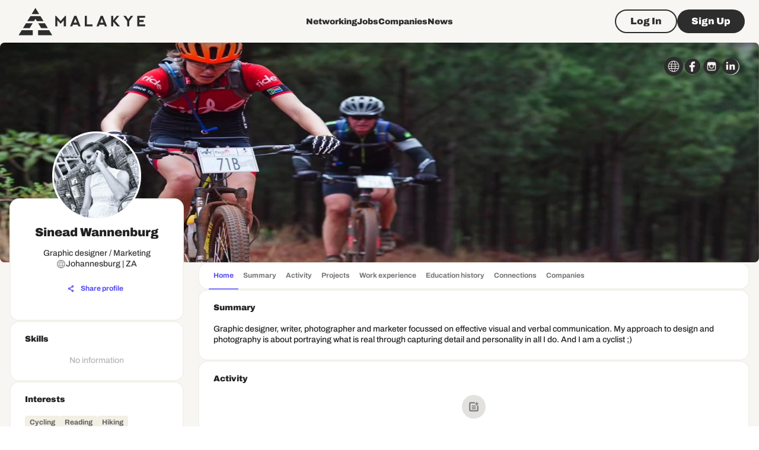

--- FILE ---
content_type: text/html; charset=utf-8
request_url: https://www.google.com/recaptcha/api2/aframe
body_size: 249
content:
<!DOCTYPE HTML><html><head><meta http-equiv="content-type" content="text/html; charset=UTF-8"></head><body><script nonce="8yAoX0bWwUPkdD1ymNKAIg">/** Anti-fraud and anti-abuse applications only. See google.com/recaptcha */ try{var clients={'sodar':'https://pagead2.googlesyndication.com/pagead/sodar?'};window.addEventListener("message",function(a){try{if(a.source===window.parent){var b=JSON.parse(a.data);var c=clients[b['id']];if(c){var d=document.createElement('img');d.src=c+b['params']+'&rc='+(localStorage.getItem("rc::a")?sessionStorage.getItem("rc::b"):"");window.document.body.appendChild(d);sessionStorage.setItem("rc::e",parseInt(sessionStorage.getItem("rc::e")||0)+1);localStorage.setItem("rc::h",'1768855592130');}}}catch(b){}});window.parent.postMessage("_grecaptcha_ready", "*");}catch(b){}</script></body></html>